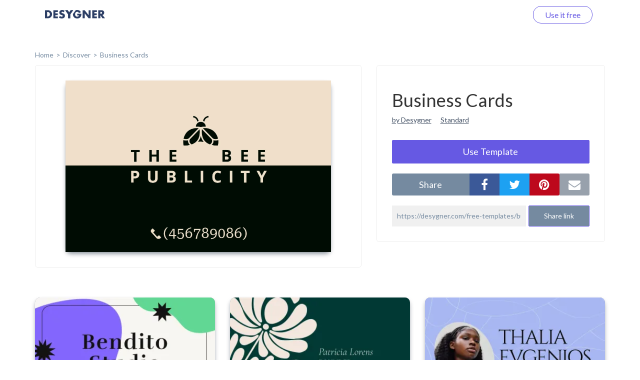

--- FILE ---
content_type: text/html; charset=UTF-8
request_url: https://desygner.com/free-templates/business-cards/business-card-maker/236944/
body_size: 4537
content:

<html>
    <head>
        <title>      Business Cards:
    Standard
  </title>
                      <link href="https://static.webrand.com/build/v54.75.2/bundles/desygnerbusiness/css/desygner.css" rel="stylesheet" />
            <link rel="stylesheet" type="text/css" href="//fonts.googleapis.com/css?family=Lato:300,400,700">
            <link rel="stylesheet" type="text/css" href="https://maxcdn.bootstrapcdn.com/font-awesome/4.6.1/css/font-awesome.min.css">
                    
  <link href="https://static.webrand.com/build/v54.75.2/bundles/desygnerdesygner/css/discover.css" rel="stylesheet" />

        
<!-- Google Tag Manager -->
<script>
  ( function ( w, d, s, l, i ) {
    w[ l ] = w[ l ] || [];
    w[ l ].push( { 'gtm.start': new Date().getTime(), event: 'gtm.js' } );
    var f = d.getElementsByTagName( s )[0],
      j = d.createElement( s ),
      dl = l != 'dataLayer'
        ? '&l=' + l
        : '';
    j.async = true;
    j.src = 'https://www.googletagmanager.com/gtm.js?id=' + i + dl;
    f.parentNode.insertBefore( j, f );
  } )( window, document, 'script', 'dataLayer', 'GTM-TLK24GF' );
</script>

<!-- End Google Tag Manager -->

                  
      <link rel="icon" type="image/png" href="https://static.desygner.com/assets/logos/desygner_icon.svg" />
    <link rel="icon" type="image/png" href="https://static.desygner.com/assets/logos/desygner_icon.svg" />
                <meta name="description" content="Desygner Branding solution">

          
  <meta name="robots" content="noindex">
  <meta name="viewport" content="width=device-width,initial-scale=1">

  
            </head>

    <body class="light">
        
<!-- Google Tag Manager (noscript) -->

<noscript>
  <iframe src="https://www.googletagmanager.com/ns.html?id=GTM-TLK24GF" height="0" width="0" style="display:none;visibility:hidden"></iframe>
</noscript>

<!-- End Google Tag Manager (noscript) -->


          <nav class="navbar navbar-fixed-top desygner-nav new-navbar xaffix-top" role="navigation" data-spy="affix" data-offset-top="1">
    <div
    class="container container-fluid"
          style="max-width: 1350px; width: calc(100% - 120px);"
      >
    <div class="navbar-header">
            <button type="button" class="navbar-toggle collapsed" data-toggle="collapse" data-target="#desygner-navbar-collapse" aria-expanded="false">
        <span class="sr-only">Toggle navigation</span>
        <span class="icon-bar"></span>
        <span class="icon-bar"></span>
        <span class="icon-bar"></span>
      </button>
            <a
        href="//desygner.com/"
        class="navbar-brand btn-header"
        title="Click here to go back to Desygner!"
        alt="Desygner"
              >
        <img
          class="logo"
                      src="https://static.webrand.com/images/desygner_wordmark.svg"
            style="margin-top: -28px;"
            width="120"
                  />
      </a>
    </div>

    <div class=" collapse  navbar-collapse" id="desygner-navbar-collapse">
      <ul class="nav navbar-nav pull-right desygner-nav-links" style="margin: unset;">
        
                        <li class="discover-navbar">
          <a href="/free-templates/">Discover</a>
        </li>
                          <li class="navbar-login hidden">
            <a href="https://desygner.com/?post_load=login">Log in</a>
          </li>
                              <li class="navbar-register">
              <a href="https://desygner.com/?post_load=register">navbar.element.register</a>
            </li>
            <li class="navbar-register nb-reg-new hidden">
              <a href="https://desygner.com/?post_load=register">
                <span>Use it free</span>
              </a>
            </li>
                          
              </ul>
    </div>
  </div>
</nav>

        
        
        
                              
<div aurelia-app="access/main" app-flavour="captcha" class="access-modal"></div>

<div class="access-modal-preloader invisible">
  <div class="preloader int-loader"></div>
</div>

<script src="https://static.desygner.com/assets/build/vendor/system.js"></script>
<script>
  System.config({ baseURL: '//desygner.com' });
</script>
<script src="https://static.desygner.com/assets/build/bundles/desygnerbrand/config--v54_75_2.js"></script>
<script>
  System.import('aurelia-bootstrapper');
</script>
                  
              
  <div id="template" class="container container-desygner mt-50 pt-60">
                  
    <div class="row breadcrumbs">
      <div class="col-xs-12">
        <ul>
          <li><a href="https://desygner.com/home">home</a></li><!--
       --><li><a href="/free-templates/">Discover</a></li><!--
       --><li>
            <a href="/free-templates/business-cards/">
              Business Cards
            </a>
          </li></ul>
      </div>
    </div>

    <div class="row mb-20">
      <div class="col-xs-12 col-md-7">
                        <div class="preview-container">
          <div class="ratio-placeholder" style="padding-top: 64.705882352941%">
                        <img src="https://s3.amazonaws.com/virginia.webrand.com/virginia/uWqQtiG6QPT/b175d38f1fd1270c183e3d42db8d947e/1754/1682568943.webp" class="data-pin-media" data-pin-url="https://desygner.com/free-templates/business-cards/business-card-maker/236944/" />
                      </div>
        </div>
      </div>

      <div class="col-xs-12 col-md-5">
        <div class="row visible-xs visible-sm mt-20"></div>
        <div class="row">
          <div class="col-xs-12">
            <div class="content-block">

              <h1 class="data-pin-description">
                              Business Cards
                            </h1>

              <a class="related-content mr-15" href="#">by Desygner</a>
              <a class="related-content" href="#">Standard</a>

              
                                  <button class="mt-30 dsy use-template large action">
                    <span>Use Template</span>

                                      </button>
                
              <div class="mt-20 share">
                <div class="social">
                  <label class="text-center mb-0">share</label><!--
               --><div class="options">
                    <button data-external-share='facebook' class="social facebook"><i class="fa fa-facebook"></i></button><!--
                 --><button data-external-share='twitter' class="social twitter"><i class="fa fa-twitter"></i></button><!--
                 --><button data-external-share='pinterest' class="social pinterest"><i class="fa fa-pinterest"></i></button><!--
                 --><button data-external-share='email' class="social email"><i class="fa fa-envelope"></i></button>
                  </div>
                </div>

                <div class="link mt-20">
                  <input readonly value="https://desygner.com/free-templates/business-cards/business-card-maker/236944/" /><!--
               --><button role="button" class="dsy">Share link</button>
                  <span class="notification">Link copied to clipboard</span>
                </div>
              </div>
            </div>
          </div>
        </div>

              </div>
    </div>

    <div class="row templates mt-60">
      
                      
                        
        
        <div class="template col-xs-12 col-sm-6 col-md-4 col-xl-3 loading" data-templateid="117300009" data-type="project">
          <a href="/free-templates/business-cards/business-card-maker/14668755/" class="ratio-placeholder" style="padding-top: 64.705882352941%">
            <img src="https://s3.amazonaws.com/virginia.webrand.com/virginia/fYrvGL4CW0N/18b238189bc36ddf1c3d57fde9f18c3e/344/1702599358.webp" alt="Business Card - studio" data-fallback="https://s3.amazonaws.com/virginia.webrand.com/virginia/344/fYrvGL4CW0N/18b238189bc36ddf1c3d57fde9f18c3e.jpg" />
          </a>
        </div>
                      
                        
        
        <div class="template col-xs-12 col-sm-6 col-md-4 col-xl-3 loading" data-templateid="117299633" data-type="project">
          <a href="/free-templates/business-cards/business-card-maker/14668606/" class="ratio-placeholder" style="padding-top: 64.705882352941%">
            <img src="https://s3.amazonaws.com/virginia.webrand.com/virginia/nMzY6NMkcqs/73e2508bd947135ccbe3697379db2084/344/1716258378.webp" alt="Business Card - founder" data-fallback="https://s3.amazonaws.com/virginia.webrand.com/virginia/344/nMzY6NMkcqs/73e2508bd947135ccbe3697379db2084.jpg" />
          </a>
        </div>
                      
                        
        
        <div class="template col-xs-12 col-sm-6 col-md-4 col-xl-3 loading" data-templateid="117577942" data-type="project">
          <a href="/free-templates/business-cards/business-card-maker/14802634/" class="ratio-placeholder" style="padding-top: 64.705882352941%">
            <img src="https://s3.amazonaws.com/virginia.webrand.com/virginia/WUYDoGX6YRZ/efbe8bc851d22761dc6a94b45e678195/344/1702921740.webp" alt="Business Card - Business" data-fallback="https://s3.amazonaws.com/virginia.webrand.com/virginia/344/WUYDoGX6YRZ/efbe8bc851d22761dc6a94b45e678195.jpg" />
          </a>
        </div>
                      
                        
        
        <div class="template col-xs-12 col-sm-6 col-md-4 col-xl-3 loading" data-templateid="117577952" data-type="project">
          <a href="/free-templates/business-cards/business-card-maker/14802642/" class="ratio-placeholder" style="padding-top: 64.705882352941%">
            <img src="https://s3.amazonaws.com/virginia.webrand.com/virginia/6Of7tf1mDaA/68bcebd11af0cad1a5c351c4b4b29ae4/344/1702921100.webp" alt="Business Card - accountant" data-fallback="https://s3.amazonaws.com/virginia.webrand.com/virginia/344/6Of7tf1mDaA/68bcebd11af0cad1a5c351c4b4b29ae4.jpg" />
          </a>
        </div>
                      
                        
        
        <div class="template col-xs-12 col-sm-6 col-md-4 col-xl-3 loading" data-templateid="117333929" data-type="project">
          <a href="/free-templates/business-cards/business-card-maker/14685532/" class="ratio-placeholder" style="padding-top: 64.705882352941%">
            <img src="https://s3.amazonaws.com/virginia.webrand.com/virginia/fYrvGL4CkIN/4ff48f840fd4f79590afec86e74c9fbd/344/1702641429.webp" alt="Business Card- architecture" data-fallback="https://s3.amazonaws.com/virginia.webrand.com/virginia/344/fYrvGL4CkIN/4ff48f840fd4f79590afec86e74c9fbd.jpg" />
          </a>
        </div>
                      
                        
        
        <div class="template col-xs-12 col-sm-6 col-md-4 col-xl-3 loading" data-templateid="117300007" data-type="project">
          <a href="/free-templates/business-cards/business-card-maker/14668752/" class="ratio-placeholder" style="padding-top: 64.705882352941%">
            <img src="https://s3.amazonaws.com/virginia.webrand.com/virginia/dABgcAQc2wa/e9b03c1818f164094afa9988d3d0c60e/344/1702598244.webp" alt="Business Card -business" data-fallback="https://s3.amazonaws.com/virginia.webrand.com/virginia/344/dABgcAQc2wa/e9b03c1818f164094afa9988d3d0c60e.jpg" />
          </a>
        </div>
                      
                        
        
        <div class="template col-xs-12 col-sm-6 col-md-4 col-xl-3 loading" data-templateid="117588664" data-type="project">
          <a href="/free-templates/business-cards/business-card-maker/14807533/" class="ratio-placeholder" style="padding-top: 64.705882352941%">
            <img src="https://s3.amazonaws.com/virginia.webrand.com/virginia/uWqQtiFJGuT/3b19d11f83f30ecdac5bb18077f6a950/344/1702929169.webp" alt="Business Card - marketing" data-fallback="https://s3.amazonaws.com/virginia.webrand.com/virginia/344/uWqQtiFJGuT/3b19d11f83f30ecdac5bb18077f6a950.jpg" />
          </a>
        </div>
                      
                        
        
        <div class="template col-xs-12 col-sm-6 col-md-4 col-xl-3 loading" data-templateid="117300008" data-type="project">
          <a href="/free-templates/business-cards/business-card-maker/14668754/" class="ratio-placeholder" style="padding-top: 64.705882352941%">
            <img src="https://s3.amazonaws.com/virginia.webrand.com/virginia/e4RAEICXVfk/4aa168ad37eb767f0b3c34a730e4b274/344/1702598862.webp" alt="Business Card - photography" data-fallback="https://s3.amazonaws.com/virginia.webrand.com/virginia/344/e4RAEICXVfk/4aa168ad37eb767f0b3c34a730e4b274.jpg" />
          </a>
        </div>
                      
                        
        
        <div class="template col-xs-12 col-sm-6 col-md-4 col-xl-3 loading" data-templateid="117300013" data-type="project">
          <a href="/free-templates/business-cards/business-card-maker/14668757/" class="ratio-placeholder" style="padding-top: 64.705882352941%">
            <img src="https://s3.amazonaws.com/virginia.webrand.com/virginia/jYB8RHGoUka/30463ee08d0bf40eb0244e8257142bfe/344/1702599858.webp" alt="Business Card - director" data-fallback="https://s3.amazonaws.com/virginia.webrand.com/virginia/344/jYB8RHGoUka/30463ee08d0bf40eb0244e8257142bfe.jpg" />
          </a>
        </div>
                      
                        
        
        <div class="template col-xs-12 col-sm-6 col-md-4 col-xl-3 loading" data-templateid="78065524" data-type="project">
          <a href="/free-templates/business-cards/business-card-maker/236940/" class="ratio-placeholder" style="padding-top: 64.705882352941%">
            <img src="https://s3.amazonaws.com/virginia.webrand.com/virginia/qE3erIK2Ky2/b184ff6e5fa3875622a398037c26f6e2/344/1713328503.webp" alt="" data-fallback="https://s3.amazonaws.com/virginia.webrand.com/virginia/344/qE3erIK2Ky2/b184ff6e5fa3875622a398037c26f6e2.jpg" />
          </a>
        </div>
                      
                        
        
        <div class="template col-xs-12 col-sm-6 col-md-4 col-xl-3 loading" data-templateid="78065518" data-type="project">
          <a href="/free-templates/business-cards/business-card-maker/236935/" class="ratio-placeholder" style="padding-top: 64.705882352941%">
            <img src="https://s3.amazonaws.com/virginia.webrand.com/virginia/kEBhHlQyJf8/a5a2e947217bc7fd8e2aef720588947a/344/1655481501.webp" alt="" data-fallback="https://s3.amazonaws.com/virginia.webrand.com/virginia/344/kEBhHlQyJf8/a5a2e947217bc7fd8e2aef720588947a.jpg" />
          </a>
        </div>
                      
                        
        
        <div class="template col-xs-12 col-sm-6 col-md-4 col-xl-3 loading" data-templateid="117301970" data-type="project">
          <a href="/free-templates/business-cards/business-card-maker/14669759/" class="ratio-placeholder" style="padding-top: 64.705882352941%">
            <img src="https://s3.amazonaws.com/virginia.webrand.com/virginia/SMiJWcM14ZU/c24f19ac366884aaf0a773d051a344f1/344/1703007216.webp" alt="Business Card- brand" data-fallback="https://s3.amazonaws.com/virginia.webrand.com/virginia/344/SMiJWcM14ZU/c24f19ac366884aaf0a773d051a344f1.jpg" />
          </a>
        </div>
                      
                        
        
        <div class="template col-xs-12 col-sm-6 col-md-4 col-xl-3 loading" data-templateid="78065526" data-type="project">
          <a href="/free-templates/business-cards/business-card-maker/236942/" class="ratio-placeholder" style="padding-top: 64.705882352941%">
            <img src="https://s3.amazonaws.com/virginia.webrand.com/virginia/sSQfXgCaohx/82290da483388f0913fa8f8b1cdcbb08/344/1703009029.webp" alt="" data-fallback="https://s3.amazonaws.com/virginia.webrand.com/virginia/344/sSQfXgCaohx/82290da483388f0913fa8f8b1cdcbb08.jpg" />
          </a>
        </div>
                      
                        
        
        <div class="template col-xs-12 col-sm-6 col-md-4 col-xl-3 loading" data-templateid="117577956" data-type="project">
          <a href="/free-templates/business-cards/business-card-maker/14802645/" class="ratio-placeholder" style="padding-top: 64.705882352941%">
            <img src="https://s3.amazonaws.com/virginia.webrand.com/virginia/aAV8cPXZ8Gk/fe80b67e03028123302cc6bdcec6fbac/344/1702922353.webp" alt="Business Card - Personal Trainer" data-fallback="https://s3.amazonaws.com/virginia.webrand.com/virginia/344/aAV8cPXZ8Gk/fe80b67e03028123302cc6bdcec6fbac.jpg" />
          </a>
        </div>
                      
                        
        
        <div class="template col-xs-12 col-sm-6 col-md-4 col-xl-3 loading" data-templateid="117577953" data-type="project">
          <a href="/free-templates/business-cards/business-card-maker/14802643/" class="ratio-placeholder" style="padding-top: 64.705882352941%">
            <img src="https://s3.amazonaws.com/virginia.webrand.com/virginia/7SBuECRJedH/cca92235e3d088ceffa80cbd7525a542/344/1702921208.webp" alt="Business Card - plastic artist" data-fallback="https://s3.amazonaws.com/virginia.webrand.com/virginia/344/7SBuECRJedH/cca92235e3d088ceffa80cbd7525a542.jpg" />
          </a>
        </div>
                      
                        
        
        <div class="template col-xs-12 col-sm-6 col-md-4 col-xl-3 loading" data-templateid="117577963" data-type="project">
          <a href="/free-templates/business-cards/business-card-maker/14802650/" class="ratio-placeholder" style="padding-top: 64.705882352941%">
            <img src="https://s3.amazonaws.com/virginia.webrand.com/virginia/hOfRd9DZRUB/5fb3e8469a644b198b3615a4f5321da3/344/1702923635.webp" alt="Business Card - Creative Director" data-fallback="https://s3.amazonaws.com/virginia.webrand.com/virginia/344/hOfRd9DZRUB/5fb3e8469a644b198b3615a4f5321da3.jpg" />
          </a>
        </div>
                      
                        
        
        <div class="template col-xs-12 col-sm-6 col-md-4 col-xl-3 loading" data-templateid="75232558" data-type="project">
          <a href="/free-templates/business-cards/business-card-maker/220205/" class="ratio-placeholder" style="padding-top: 64.705882352941%">
            <img src="https://s3.amazonaws.com/virginia.webrand.com/virginia/kEBhHlQLEA8/220485288dbbbdf357f9ef9c5465f69c/344/1655490983.webp" alt="" data-fallback="https://s3.amazonaws.com/virginia.webrand.com/virginia/344/kEBhHlQLEA8/220485288dbbbdf357f9ef9c5465f69c.jpg" />
          </a>
        </div>
                      
                        
        
        <div class="template col-xs-12 col-sm-6 col-md-4 col-xl-3 loading" data-templateid="117577957" data-type="project">
          <a href="/free-templates/business-cards/business-card-maker/14802646/" class="ratio-placeholder" style="padding-top: 64.705882352941%">
            <img src="https://s3.amazonaws.com/virginia.webrand.com/virginia/bYNBmj3q6F6/4241bbc6c6aac97e228c68456627a235/344/1702922534.webp" alt="Business Card - Therapist" data-fallback="https://s3.amazonaws.com/virginia.webrand.com/virginia/344/bYNBmj3q6F6/4241bbc6c6aac97e228c68456627a235.jpg" />
          </a>
        </div>
                      
                        
        
        <div class="template col-xs-12 col-sm-6 col-md-4 col-xl-3 loading" data-templateid="78065522" data-type="project">
          <a href="/free-templates/business-cards/business-card-maker/236939/" class="ratio-placeholder" style="padding-top: 64.705882352941%">
            <img src="https://s3.amazonaws.com/virginia.webrand.com/virginia/oKfSHLSVnxT/958e35a8582a360b74beb477088934c8/344/1655480846.webp" alt="" data-fallback="https://s3.amazonaws.com/virginia.webrand.com/virginia/344/oKfSHLSVnxT/958e35a8582a360b74beb477088934c8.jpg" />
          </a>
        </div>
                      
                        
        
        <div class="template col-xs-12 col-sm-6 col-md-4 col-xl-3 loading" data-templateid="117577948" data-type="project">
          <a href="/free-templates/business-cards/business-card-maker/14802638/" class="ratio-placeholder" style="padding-top: 64.705882352941%">
            <img src="https://s3.amazonaws.com/virginia.webrand.com/virginia/2MjoQCHewrv/3a3e8876cee1a5e781e1a09d8faf078a/344/1702918509.webp" alt="Business Card - Art teacher" data-fallback="https://s3.amazonaws.com/virginia.webrand.com/virginia/344/2MjoQCHewrv/3a3e8876cee1a5e781e1a09d8faf078a.jpg" />
          </a>
        </div>
          </div>

          <div class="row hidden">
        <div class="col-xs-12 mt-60 mb-40">
          <div class="int-loader infinite-scroll-page-end"></div>
        </div>
      </div>
    
    <ul class="row pagination mt-60 text-center">
            
      
              <li><a href="/free-templates/business-cards/business-card-maker/236944/?page=1">Next page</a></li>
          </ul>
  </div>
        
                      <script src="https://static.webrand.com/build/v54.75.2/bundles/desygnerbusiness/js/base.js"></script>
            <script>
                                var CONFIG = {
                    'we_brand_version' : 'v54.75.2',
                    'environment'      : 'prod',
                    'locale'           : 'en',
                    'base_url'         : '//desygner.com/',
                    'desygner_url'     : 'https://desygner.com',
                    'google_api_key'   : 'AIzaSyD8flEG7716Yhjdd8r8DwequLWQtH_mlVw',
                    'facebook_app_id'  : '900710209977177',
                    'captcha_public'   : '6LfQMN8ZAAAAAIFFzNkgl8pXhZ4CDVTcaOOTSjcM'
                };
                            </script>
        
  <script src="https://static.webrand.com/build/v54.75.2/bundles/desygnerdesygner/js/discover.js"></script>
  <script src='https://www.google.com/recaptcha/api.js'></script>

  
  
  <script>
  window.fbAsyncInit = function() {
      FB.init({
      appId            : '900710209977177',
      autoLogAppEvents : true,
      status           : true,
      xfbml            : true,
      version          : 'v5.0'
    });
  }
</script>

<script id="facebook-jssdk" async defer crossorigin="anonymous" src="https://connect.facebook.net/en_US/sdk.js"></script>

<script>
        
  CONFIG['share_url'] = 'https://desygner.com/free-templates/business-cards/business-card-maker/236944/';
</script>

  <script>
    CONFIG['company_domain'] = 'desygner';
    CONFIG['google_client_id'] = '93575409913-4hu6132k9vvc54qi6lkghbcm6s908828.apps.googleusercontent.com';
    CONFIG['desygner_api'] = '//api.desygner.com/';
    CONFIG['premium_url'] = '//premium.desygner.com/';
    CONFIG['template_id'] = 236944;
    CONFIG['page'] = 0;
    CONFIG['page_size'] = 20;
    CONFIG['format_id'] = 48168;
    CONFIG['campaign_id'] = 1092;
    CONFIG['resource'] = 'formats/48168';
    CONFIG['captcha_public'] = '6LfQMN8ZAAAAAIFFzNkgl8pXhZ4CDVTcaOOTSjcM';
    CONFIG['fluer_domain'] = 'https://fluer.com';
  </script>

  <script>
  (function(i,s,o,g,r,a,m){i['GoogleAnalyticsObject']=r;i[r]=i[r]||function(){
  (i[r].q=i[r].q||[]).push(arguments)},i[r].l=1*new Date();a=s.createElement(o),
  m=s.getElementsByTagName(o)[0];a.async=1;a.src=g;m.parentNode.insertBefore(a,m)
  })(window,document,'script','https://www.google-analytics.com/analytics.js','ga');

  ga('create', 'UA-48513378-4', 'auto');
    ga('send', 'pageview');</script>
    </body>
</html>
